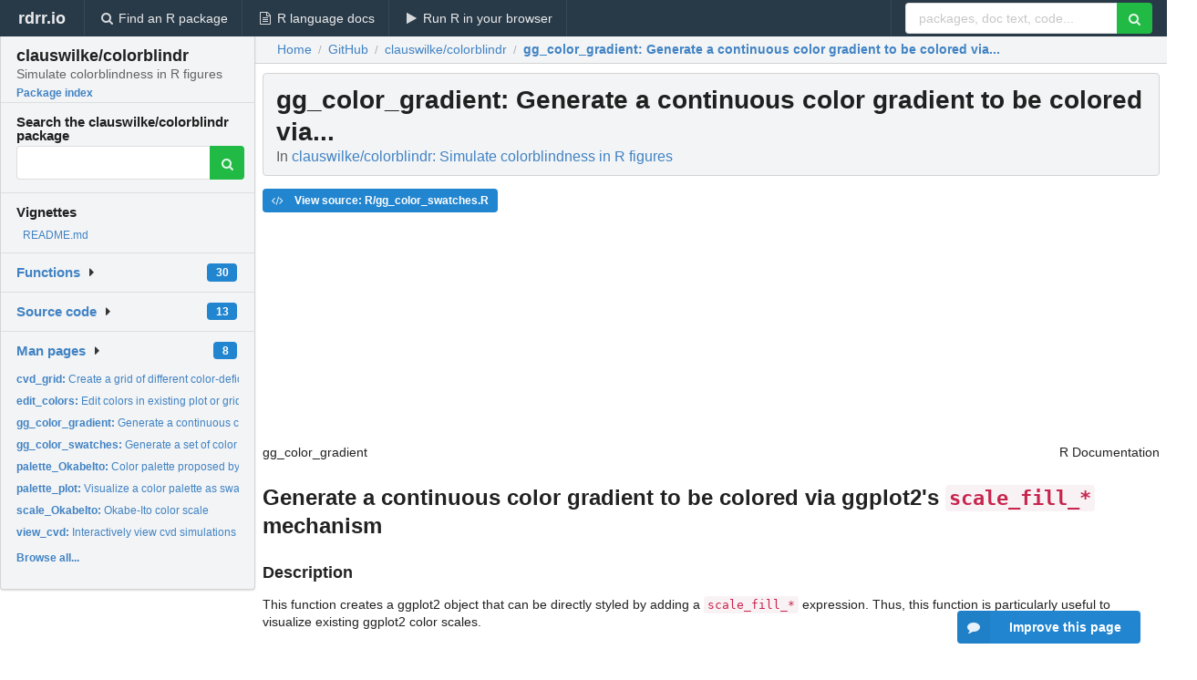

--- FILE ---
content_type: text/html; charset=utf-8
request_url: https://rdrr.io/github/clauswilke/colorblindr/man/gg_color_gradient.html
body_size: 23284
content:


<!DOCTYPE html>
<html lang="en">
  <head>
    <meta charset="utf-8">
    
    <script async src="https://www.googletagmanager.com/gtag/js?id=G-LRSBGK4Q35"></script>
<script>
  window.dataLayer = window.dataLayer || [];
  function gtag(){dataLayer.push(arguments);}
  gtag('js', new Date());

  gtag('config', 'G-LRSBGK4Q35');
</script>

    <meta http-equiv="X-UA-Compatible" content="IE=edge">
    <meta name="viewport" content="width=device-width, initial-scale=1, minimum-scale=1">
    <meta property="og:title" content="gg_color_gradient: Generate a continuous color gradient to be colored via... in clauswilke/colorblindr: Simulate colorblindness in R figures" />
    

    <link rel="icon" href="/favicon.ico">

    <link rel="canonical" href="https://rdrr.io/github/clauswilke/colorblindr/man/gg_color_gradient.html" />

    <link rel="search" type="application/opensearchdescription+xml" title="R Package Documentation" href="/opensearch.xml" />

    <!-- Hello from va2  -->

    <title>gg_color_gradient: Generate a continuous color gradient to be colored via... in clauswilke/colorblindr: Simulate colorblindness in R figures</title>

    <!-- HTML5 shim and Respond.js IE8 support of HTML5 elements and media queries -->
    <!--[if lt IE 9]>
      <script src="https://oss.maxcdn.com/html5shiv/3.7.2/html5shiv.min.js"></script>
      <script src="https://oss.maxcdn.com/respond/1.4.2/respond.min.js"></script>
    <![endif]-->

    
      
      
<link rel="stylesheet" href="/static/CACHE/css/dd7eaddf7db3.css" type="text/css" />

    

    
  

  <script type="application/ld+json">
{
  "@context": "http://schema.org",
  "@type": "Article",
  "mainEntityOfPage": {
    "@type": "WebPage",
    "@id": "https://rdrr.io/github/clauswilke/colorblindr/man/gg_color_gradient.html"
  },
  "headline": "Generate a continuous color gradient to be colored via...",
  "datePublished": "2023-07-29T14:17:51.340843+00:00",
  "dateModified": "2023-07-29T14:17:51.340843+00:00",
  "author": {
    "@type": "Person",
    "name": "clauswilke"
  },
  "description": ""
}
  </script>

  <style>
    .hll { background-color: #ffffcc }
.pyg-c { color: #408080; font-style: italic } /* Comment */
.pyg-err { border: 1px solid #FF0000 } /* Error */
.pyg-k { color: #008000; font-weight: bold } /* Keyword */
.pyg-o { color: #666666 } /* Operator */
.pyg-ch { color: #408080; font-style: italic } /* Comment.Hashbang */
.pyg-cm { color: #408080; font-style: italic } /* Comment.Multiline */
.pyg-cp { color: #BC7A00 } /* Comment.Preproc */
.pyg-cpf { color: #408080; font-style: italic } /* Comment.PreprocFile */
.pyg-c1 { color: #408080; font-style: italic } /* Comment.Single */
.pyg-cs { color: #408080; font-style: italic } /* Comment.Special */
.pyg-gd { color: #A00000 } /* Generic.Deleted */
.pyg-ge { font-style: italic } /* Generic.Emph */
.pyg-gr { color: #FF0000 } /* Generic.Error */
.pyg-gh { color: #000080; font-weight: bold } /* Generic.Heading */
.pyg-gi { color: #00A000 } /* Generic.Inserted */
.pyg-go { color: #888888 } /* Generic.Output */
.pyg-gp { color: #000080; font-weight: bold } /* Generic.Prompt */
.pyg-gs { font-weight: bold } /* Generic.Strong */
.pyg-gu { color: #800080; font-weight: bold } /* Generic.Subheading */
.pyg-gt { color: #0044DD } /* Generic.Traceback */
.pyg-kc { color: #008000; font-weight: bold } /* Keyword.Constant */
.pyg-kd { color: #008000; font-weight: bold } /* Keyword.Declaration */
.pyg-kn { color: #008000; font-weight: bold } /* Keyword.Namespace */
.pyg-kp { color: #008000 } /* Keyword.Pseudo */
.pyg-kr { color: #008000; font-weight: bold } /* Keyword.Reserved */
.pyg-kt { color: #B00040 } /* Keyword.Type */
.pyg-m { color: #666666 } /* Literal.Number */
.pyg-s { color: #BA2121 } /* Literal.String */
.pyg-na { color: #7D9029 } /* Name.Attribute */
.pyg-nb { color: #008000 } /* Name.Builtin */
.pyg-nc { color: #0000FF; font-weight: bold } /* Name.Class */
.pyg-no { color: #880000 } /* Name.Constant */
.pyg-nd { color: #AA22FF } /* Name.Decorator */
.pyg-ni { color: #999999; font-weight: bold } /* Name.Entity */
.pyg-ne { color: #D2413A; font-weight: bold } /* Name.Exception */
.pyg-nf { color: #0000FF } /* Name.Function */
.pyg-nl { color: #A0A000 } /* Name.Label */
.pyg-nn { color: #0000FF; font-weight: bold } /* Name.Namespace */
.pyg-nt { color: #008000; font-weight: bold } /* Name.Tag */
.pyg-nv { color: #19177C } /* Name.Variable */
.pyg-ow { color: #AA22FF; font-weight: bold } /* Operator.Word */
.pyg-w { color: #bbbbbb } /* Text.Whitespace */
.pyg-mb { color: #666666 } /* Literal.Number.Bin */
.pyg-mf { color: #666666 } /* Literal.Number.Float */
.pyg-mh { color: #666666 } /* Literal.Number.Hex */
.pyg-mi { color: #666666 } /* Literal.Number.Integer */
.pyg-mo { color: #666666 } /* Literal.Number.Oct */
.pyg-sa { color: #BA2121 } /* Literal.String.Affix */
.pyg-sb { color: #BA2121 } /* Literal.String.Backtick */
.pyg-sc { color: #BA2121 } /* Literal.String.Char */
.pyg-dl { color: #BA2121 } /* Literal.String.Delimiter */
.pyg-sd { color: #BA2121; font-style: italic } /* Literal.String.Doc */
.pyg-s2 { color: #BA2121 } /* Literal.String.Double */
.pyg-se { color: #BB6622; font-weight: bold } /* Literal.String.Escape */
.pyg-sh { color: #BA2121 } /* Literal.String.Heredoc */
.pyg-si { color: #BB6688; font-weight: bold } /* Literal.String.Interpol */
.pyg-sx { color: #008000 } /* Literal.String.Other */
.pyg-sr { color: #BB6688 } /* Literal.String.Regex */
.pyg-s1 { color: #BA2121 } /* Literal.String.Single */
.pyg-ss { color: #19177C } /* Literal.String.Symbol */
.pyg-bp { color: #008000 } /* Name.Builtin.Pseudo */
.pyg-fm { color: #0000FF } /* Name.Function.Magic */
.pyg-vc { color: #19177C } /* Name.Variable.Class */
.pyg-vg { color: #19177C } /* Name.Variable.Global */
.pyg-vi { color: #19177C } /* Name.Variable.Instance */
.pyg-vm { color: #19177C } /* Name.Variable.Magic */
.pyg-il { color: #666666 } /* Literal.Number.Integer.Long */
  </style>


    
      <script async src="https://media.ethicalads.io/media/client/ethicalads.min.js"></script>
    
  </head>

  <body>
    <div class="ui darkblue top fixed inverted menu" role="navigation" itemscope itemtype="http://www.schema.org/SiteNavigationElement" style="height: 40px; z-index: 1000;">
      <a class="ui header item " href="/">rdrr.io<!-- <small>R Package Documentation</small>--></a>
      <a class='ui item ' href="/find/" itemprop="url"><i class='search icon'></i><span itemprop="name">Find an R package</span></a>
      <a class='ui item ' href="/r/" itemprop="url"><i class='file text outline icon'></i> <span itemprop="name">R language docs</span></a>
      <a class='ui item ' href="/snippets/" itemprop="url"><i class='play icon'></i> <span itemprop="name">Run R in your browser</span></a>

      <div class='right menu'>
        <form class='item' method='GET' action='/search'>
          <div class='ui right action input'>
            <input type='text' placeholder='packages, doc text, code...' size='24' name='q'>
            <button type="submit" class="ui green icon button"><i class='search icon'></i></button>
          </div>
        </form>
      </div>
    </div>

    
  



<div style='width: 280px; top: 24px; position: absolute;' class='ui vertical menu only-desktop bg-grey'>
  <a class='header  item' href='/github/clauswilke/colorblindr/' style='padding-bottom: 4px'>
    <h3 class='ui header' style='margin-bottom: 4px'>
      clauswilke/colorblindr
      <div class='sub header'>Simulate colorblindness in R figures</div>
    </h3>
    <small style='padding: 0 0 16px 0px' class='fakelink'>Package index</small>
  </a>

  <form class='item' method='GET' action='/search'>
    <div class='sub header' style='margin-bottom: 4px'>Search the clauswilke/colorblindr package</div>
    <div class='ui action input' style='padding-right: 32px'>
      <input type='hidden' name='package' value='clauswilke/colorblindr'>
      <input type='hidden' name='repo' value='github'>
      <input type='text' placeholder='' name='q'>
      <button type="submit" class="ui green icon button">
        <i class="search icon"></i>
      </button>
    </div>
  </form>

  
    <div class='header item' style='padding-bottom: 7px'>Vignettes</div>
    <small>
      <ul class='fakelist'>
        
          <li>
            <a href='/github/clauswilke/colorblindr/f/README.md'>
              README.md
              
            </a>
          </li>
        
      </ul>
    </small>
  

  <div class='ui floating dropdown item finder '>
  <b><a href='/github/clauswilke/colorblindr/api/'>Functions</a></b> <div class='ui blue label'>30</div>
  <i class='caret right icon'></i>
  
  
  
</div>

  <div class='ui floating dropdown item finder '>
  <b><a href='/github/clauswilke/colorblindr/f/'>Source code</a></b> <div class='ui blue label'>13</div>
  <i class='caret right icon'></i>
  
  
  
</div>

  <div class='ui floating dropdown item finder '>
  <b><a href='/github/clauswilke/colorblindr/man/'>Man pages</a></b> <div class='ui blue label'>8</div>
  <i class='caret right icon'></i>
  
    <small>
      <ul style='list-style-type: none; margin: 12px auto 0; line-height: 2.0; padding-left: 0px; padding-bottom: 8px;'>
        
          <li style='white-space: nowrap; text-overflow: clip; overflow: hidden;'><a href='/github/clauswilke/colorblindr/man/cvd_grid.html'><b>cvd_grid: </b>Create a grid of different color-deficiency simulations of a...</a></li>
        
          <li style='white-space: nowrap; text-overflow: clip; overflow: hidden;'><a href='/github/clauswilke/colorblindr/man/edit_colors.html'><b>edit_colors: </b>Edit colors in existing plot or grid object</a></li>
        
          <li style='white-space: nowrap; text-overflow: clip; overflow: hidden;'><a href='/github/clauswilke/colorblindr/man/gg_color_gradient.html'><b>gg_color_gradient: </b>Generate a continuous color gradient to be colored via...</a></li>
        
          <li style='white-space: nowrap; text-overflow: clip; overflow: hidden;'><a href='/github/clauswilke/colorblindr/man/gg_color_swatches.html'><b>gg_color_swatches: </b>Generate a set of color swatches to be colored via ggplot2&#39;s...</a></li>
        
          <li style='white-space: nowrap; text-overflow: clip; overflow: hidden;'><a href='/github/clauswilke/colorblindr/man/palette_OkabeIto.html'><b>palette_OkabeIto: </b>Color palette proposed by Okabe and Ito</a></li>
        
          <li style='white-space: nowrap; text-overflow: clip; overflow: hidden;'><a href='/github/clauswilke/colorblindr/man/palette_plot.html'><b>palette_plot: </b>Visualize a color palette as swatches of colors, possibly...</a></li>
        
          <li style='white-space: nowrap; text-overflow: clip; overflow: hidden;'><a href='/github/clauswilke/colorblindr/man/scale_OkabeIto.html'><b>scale_OkabeIto: </b>Okabe-Ito color scale</a></li>
        
          <li style='white-space: nowrap; text-overflow: clip; overflow: hidden;'><a href='/github/clauswilke/colorblindr/man/view_cvd.html'><b>view_cvd: </b>Interactively view cvd simulations of a figure or plot</a></li>
        
        <li style='padding-top: 4px; padding-bottom: 0;'><a href='/github/clauswilke/colorblindr/man/'><b>Browse all...</b></a></li>
      </ul>
    </small>
  
  
  
</div>


  

  
</div>



  <div class='desktop-pad' id='body-content'>
    <div class='ui fluid container bc-row' style='padding-left: 24px'>
      <div class='ui breadcrumb' itemscope itemtype="http://schema.org/BreadcrumbList">
        <a class='section' href="/">Home</a>

        <div class='divider'> / </div>

        <span itemprop="itemListElement" itemscope itemtype="http://schema.org/ListItem">
          <a class='section' itemscope itemtype="http://schema.org/Thing" itemprop="item" id="https://rdrr.io/all/github/" href="/all/github/">
            <span itemprop="name">GitHub</span>
          </a>
          <meta itemprop="position" content="1" />
        </span>

        <div class='divider'> / </div>

        <span itemprop="itemListElement" itemscope itemtype="http://schema.org/ListItem">
          <a class='section' itemscope itemtype="http://schema.org/Thing" itemprop="item" id="https://rdrr.io/github/clauswilke/colorblindr/" href="/github/clauswilke/colorblindr/">
            <span itemprop="name">clauswilke/colorblindr</span>
          </a>
          <meta itemprop="position" content="2" />
        </span>

        <div class='divider'> / </div>

        <span itemprop="itemListElement" itemscope itemtype="http://schema.org/ListItem" class="active section">
          <a class='active section' itemscope itemtype="http://schema.org/Thing" itemprop="item" id="https://rdrr.io/github/clauswilke/colorblindr/man/gg_color_gradient.html" href="https://rdrr.io/github/clauswilke/colorblindr/man/gg_color_gradient.html">
            <strong itemprop="name">gg_color_gradient</strong>: Generate a continuous color gradient to be colored via...
          </a>
          <meta itemprop="position" content="3" />
        </span>
      </div>
    </div>

    <div id='man-container' class='ui container' style='padding: 0px 8px'>
      
        

        <!-- ethical is further down, under the title -->
      

      <h1 class='ui block header fit-content' id='manTitle'>
        <span id='manSlug'>gg_color_gradient</span>: Generate a continuous color gradient to be colored via...
        <div class='sub header'>In <a href='/github/clauswilke/colorblindr/'>clauswilke/colorblindr: Simulate colorblindness in R figures</a>
      </h1>

      
        <div class='only-desktop' style='float: right; width: 208px; height: 280px; margin-left: 16px; margin-right: 64px; background: white;'>
          <div data-ea-publisher="rdrr-io" data-ea-type="image" id="ea-man-desktop-topright"></div>
        </div>
      

      <p>
        
      </p>

      <p>
        
          <a class='ui blue label' href='/github/clauswilke/colorblindr/src/R/gg_color_swatches.R'><i class='code icon'></i> View source: R/gg_color_swatches.R</a>
        
      </p>

      <div class="container">
<table style="width: 100%;"><tr><td>gg_color_gradient</td><td style="text-align: right;">R Documentation</td></tr></table>
<h2>Generate a continuous color gradient to be colored via ggplot2's <code>scale_fill_*</code> mechanism</h2>
<h3>Description</h3>
<p>This function creates a ggplot2 object that can be directly styled by adding
a <code>scale_fill_*</code> expression. Thus, this function is particularly useful to visualize
existing ggplot2 color scales.
</p>
<h3>Usage</h3>
<pre><code class="language-R">gg_color_gradient(n = 200, ymargin = 0, title = NULL,
  title_size = 14, title_family = "", title_face = "plain",
  plot_margin = margin(title_size/2, title_size/2, title_size/2,
  title_size/2))
</code></pre>
<h3>Arguments</h3>
<table>
<tr style="vertical-align: top;"><td><code>n</code></td>
<td>
<p>Number of distinct color slices to be drawn</p>
</td></tr>
<tr style="vertical-align: top;"><td><code>ymargin</code></td>
<td>
<p>Fraction of each swatch to be used as margin in the y direction</p>
</td></tr>
<tr style="vertical-align: top;"><td><code>title</code></td>
<td>
<p>Optional title to print above the color swatches. Can also be provided via ggtitle.</p>
</td></tr>
<tr style="vertical-align: top;"><td><code>title_size</code></td>
<td>
<p>Font size of the title</p>
</td></tr>
<tr style="vertical-align: top;"><td><code>title_family</code></td>
<td>
<p>Font family of the title</p>
</td></tr>
<tr style="vertical-align: top;"><td><code>title_face</code></td>
<td>
<p>Font face of the title</p>
</td></tr>
<tr style="vertical-align: top;"><td><code>plot_margin</code></td>
<td>
<p>Margin around the plot, specified via the ggplot2 function margin</p>
</td></tr>
</table>
<h3>Examples</h3>
<pre><code class="language-R">gg_color_gradient() + ggtitle("Default ggplot2 continuous color scale")
</code></pre>
</div>


      

      

      <br />

      <div class='only-mobile' style='width: 320px; height: 100px; text-align: center;'><!-- rdrr-mobile-responsive -->
<ins class="adsbygoogle"
    style="display:block"
    data-ad-client="ca-pub-6535703173049909"
    data-ad-slot="4915028187"
    data-ad-format="auto"></ins></div>

      <small><a href="/github/clauswilke/colorblindr/">clauswilke/colorblindr documentation</a> built on July 29, 2023, 2:17 p.m.</small>


      <br />
      <br />

      <div class='ui message'>
        <div class='ui stackable grid'>
          <div class='ten wide column'>
            <h2 class='ui header'>Related to <a href=''>gg_color_gradient</a> in <a href='/github/clauswilke/colorblindr/'>clauswilke/colorblindr</a>...</h2>
          </div>
          <div class='six wide column'>
            <form class='ui form' method='GET' action='/search'>
              <div class='ui action input'>
                <input type='hidden' name='package' value='clauswilke/colorblindr'>
                <input type='hidden' name='repo' value='github'>
                <input type='text' placeholder='gg_color_gradient' name='q' size='32'>
                <button type="submit" class="ui green button"><i class='search icon'></i></button>
              </div>
            </form>
          </div>
        </div>

        <div class='ui three column stackable grid'>
          <div class='column'>
            <div class='ui link list'>
              <!-- <a class='header item'>gg_color_gradient source code</a> -->
              <a class='fakelink item' href='/github/clauswilke/colorblindr/'><b>clauswilke/colorblindr index</b></a>
              
            </div>
          </div>

          <div class='column'>
            <div class='ui link list'>
              
                <a class='fakelink item' href='/github/clauswilke/colorblindr/f/README.md'>
                  README.md
                  
                </a>
              
            </div>
          </div>

          

          
        </div>
      </div>
    </div>

    <div class="ui inverted darkblue vertical footer segment" style='margin-top: 16px; padding: 32px;'>
  <div class="ui center aligned container">
    <div class="ui stackable inverted divided three column centered grid">
      <div class="five wide column">
        <h4 class="ui inverted header">R Package Documentation</h4>
        <div class='ui inverted link list'>
          <a class='item' href='/' >rdrr.io home</a>
          <a class='item' href='/r/'>R language documentation</a>
          <a class='item' href='/snippets/'>Run R code online</a>
        </div>
      </div>
      <div class="five wide column">
        <h4 class="ui inverted header">Browse R Packages</h4>
        <div class='ui inverted link list'>
          <a class='item' href='/all/cran/'>CRAN packages</a>
          <a class='item' href='/all/bioc/'>Bioconductor packages</a>
          <a class='item' href='/all/rforge/'>R-Forge packages</a>
          <a class='item' href='/all/github/'>GitHub packages</a>
        </div>
      </div>
      <div class="five wide column">
        <h4 class="ui inverted header">We want your feedback!</h4>
        <small>Note that we can't provide technical support on individual packages. You should contact the package authors for that.</small>
        <div class='ui inverted link list'>
          <a class='item' href="https://twitter.com/intent/tweet?screen_name=rdrrHQ">
            <div class='ui large icon label twitter-button-colour'>
              <i class='whiteish twitter icon'></i> Tweet to @rdrrHQ
            </div>
          </a>

          <a class='item' href="https://github.com/rdrr-io/rdrr-issues/issues">
            <div class='ui large icon label github-button-colour'>
              <i class='whiteish github icon'></i> GitHub issue tracker
            </div>
          </a>

          <a class='item' href="mailto:ian@mutexlabs.com">
            <div class='ui teal large icon label'>
              <i class='whiteish mail outline icon'></i> ian@mutexlabs.com
            </div>
          </a>

          <a class='item' href="https://ianhowson.com">
            <div class='ui inverted large image label'>
              <img class='ui avatar image' src='/static/images/ianhowson32.png'> <span class='whiteish'>Personal blog</span>
            </div>
          </a>
        </div>
      </div>
    </div>
  </div>

  
  <br />
  <div class='only-mobile' style='min-height: 120px'>
    &nbsp;
  </div>
</div>
  </div>


    <!-- suggestions button -->
    <div style='position: fixed; bottom: 2%; right: 2%; z-index: 1000;'>
      <div class="ui raised segment surveyPopup" style='display:none'>
  <div class="ui large header">What can we improve?</div>

  <div class='content'>
    <div class="ui form">
      <div class="field">
        <button class='ui fluid button surveyReasonButton'>The page or its content looks wrong</button>
      </div>

      <div class="field">
        <button class='ui fluid button surveyReasonButton'>I can't find what I'm looking for</button>
      </div>

      <div class="field">
        <button class='ui fluid button surveyReasonButton'>I have a suggestion</button>
      </div>

      <div class="field">
        <button class='ui fluid button surveyReasonButton'>Other</button>
      </div>

      <div class="field">
        <label>Extra info (optional)</label>
        <textarea class='surveyText' rows='3' placeholder="Please enter more detail, if you like. Leave your email address if you'd like us to get in contact with you."></textarea>
      </div>

      <div class='ui error message surveyError' style='display: none'></div>

      <button class='ui large fluid green disabled button surveySubmitButton'>Submit</button>
    </div>
  </div>
</div>

      <button class='ui blue labeled icon button surveyButton only-desktop' style='display: none; float: right;'><i class="comment icon"></i> Improve this page</button>
      
    </div>

    

    
  


    <div class="ui modal snippetsModal">
  <div class="header">
    Embedding an R snippet on your website
  </div>
  <div class="content">
    <div class="description">
      <p>Add the following code to your website.</p>

      <p>
        <textarea class='codearea snippetEmbedCode' rows='5' style="font-family: Consolas,Monaco,'Andale Mono',monospace;">REMOVE THIS</textarea>
        <button class='ui blue button copyButton' data-clipboard-target='.snippetEmbedCode'>Copy to clipboard</button>
      </p>

      <p>For more information on customizing the embed code, read <a href='/snippets/embedding/'>Embedding Snippets</a>.</p>
    </div>
  </div>
  <div class="actions">
    <div class="ui button">Close</div>
  </div>
</div>

    
    <script type="text/javascript" src="/static/CACHE/js/73d0b6f91493.js"></script>

    
    <script type="text/javascript" src="/static/CACHE/js/484b2a9a799d.js"></script>

    
    <script type="text/javascript" src="/static/CACHE/js/4f8010c72628.js"></script>

    
  <script>
    g_package_name = 'clauswilke/colorblindr';
  </script>


    
  
<link rel="stylesheet" href="/static/CACHE/css/dd7eaddf7db3.css" type="text/css" />



    <link rel="stylesheet" href="//fonts.googleapis.com/css?family=Open+Sans:400,400italic,600,600italic,800,800italic">
    <link rel="stylesheet" href="//fonts.googleapis.com/css?family=Oswald:400,300,700">
  </body>
</html>
